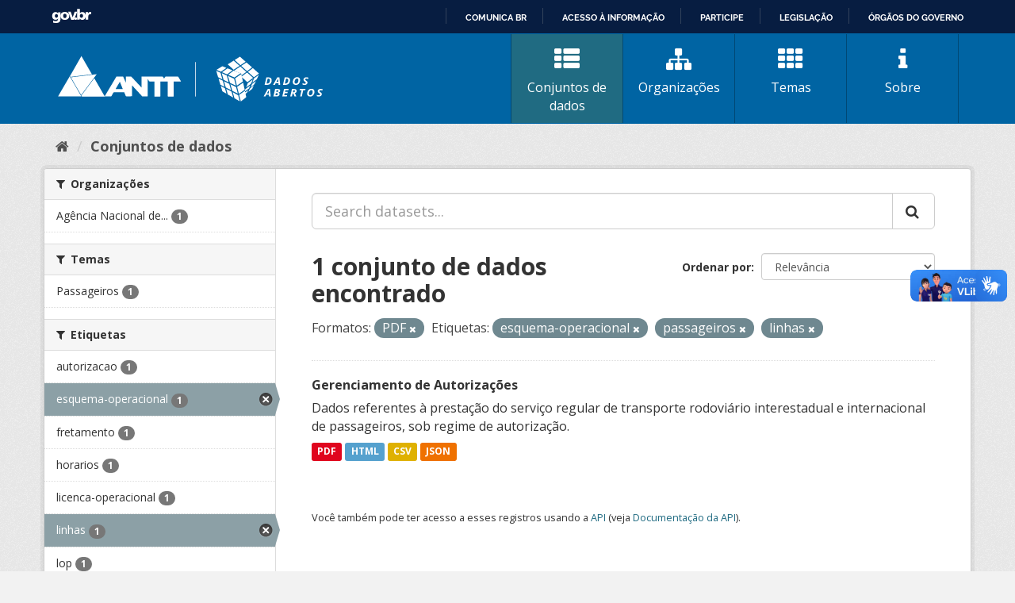

--- FILE ---
content_type: text/html; charset=utf-8
request_url: https://dados.antt.gov.br/fanstatic/vendor/:version:2019-07-31T12:35:57.51/:bundle:bootstrap/js/bootstrap.min.js;jed.min.js;moment-with-locales.js;select2/select2.min.js
body_size: 246
content:
<html><head><title>Request Rejected</title></head><body>The requested URL was rejected. Please consult with your administrator.<br><br>Your support ID is: 4431997515320413081<br><br><a href='javascript:history.back();'>[Go Back]</a></body></html>

--- FILE ---
content_type: text/html; charset=utf-8
request_url: https://dados.antt.gov.br/fanstatic/base/:version:2019-07-31T12:35:57.50/:bundle:plugins/jquery.inherit.min.js;plugins/jquery.proxy-all.min.js;plugins/jquery.url-helpers.min.js;plugins/jquery.date-helpers.min.js;plugins/jquery.slug.min.js;plugins/jquery.slug-preview.min.js;plugins/jquery.truncator.min.js;plugins/jquery.masonry.min.js;plugins/jquery.form-warning.min.js;plugins/jquery.images-loaded.min.js;sandbox.min.js;module.min.js;pubsub.min.js;client.min.js;notify.min.js;i18n.min.js;main.min.js;modules/select-switch.min.js;modules/slug-preview.min.js;modules/basic-form.min.js;modules/confirm-action.min.js;modules/api-info.min.js;modules/autocomplete.min.js;modules/custom-fields.min.js;modules/data-viewer.min.js;modules/table-selectable-rows.min.js;modules/resource-form.min.js;modules/resource-upload-field.min.js;modules/resource-reorder.min.js;modules/resource-view-reorder.min.js;modules/follow.min.js;modules/activity-stream.min.js;modules/dashboard.min.js;modules/resource-view-embed.min.js;view-filters.min.js;modules/resource-view-filters-form.min.js;modules/resource-view-filters.min.js;modules/table-toggle-more.min.js;modules/dataset-visibility.min.js;modules/media-grid.min.js;modules/image-upload.min.js;modules/followers-counter.min.js
body_size: 246
content:
<html><head><title>Request Rejected</title></head><body>The requested URL was rejected. Please consult with your administrator.<br><br>Your support ID is: 4431997515331357059<br><br><a href='javascript:history.back();'>[Go Back]</a></body></html>